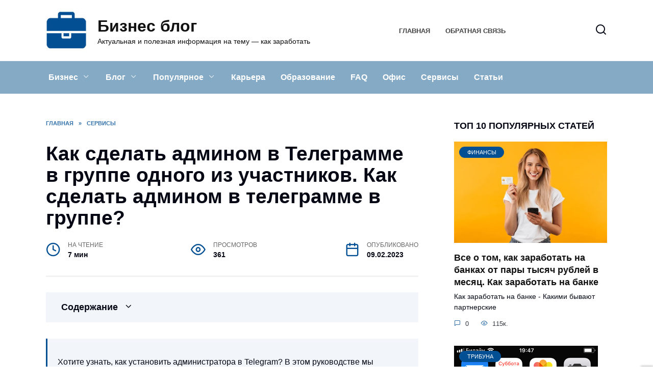

--- FILE ---
content_type: text/html; charset=UTF-8
request_url: https://gbiznesblog.ru/13063-kak-sdelat-adminom-v-telegramme-v-gruppe-odnogo-iz-uchastnikov-kak-sdelat-adminom-v-telegramme-v-gruppe/
body_size: 20948
content:
<!doctype html>
<html lang="ru-RU"
	prefix="og: https://ogp.me/ns#" >
<head>
	<meta charset="UTF-8">
	<meta name="viewport" content="width=device-width, initial-scale=1">

	<title>Как сделать админом в Телеграмме в группе одного из участников. Как сделать админом в телеграмме в группе? | Бизнес блог</title>

		<!-- All in One SEO Pro 4.1.4.4 -->
		<meta name="description" content="Как сделать админом в телеграмме в группе - На смартфоне Что делать, если владелец канала или группы вышел Функции администратора Что, если нужен не просто администратор? На iPhone" />
		<meta name="robots" content="max-image-preview:large" />
		<link rel="canonical" href="https://gbiznesblog.ru/13063-kak-sdelat-adminom-v-telegramme-v-gruppe-odnogo-iz-uchastnikov-kak-sdelat-adminom-v-telegramme-v-gruppe/" />
		<meta property="og:locale" content="ru_RU" />
		<meta property="og:site_name" content="Бизнес блог | Актуальная и полезная информация на тему - как заработать" />
		<meta property="og:type" content="article" />
		<meta property="og:title" content="Как сделать админом в Телеграмме в группе одного из участников. Как сделать админом в телеграмме в группе? | Бизнес блог" />
		<meta property="og:description" content="Как сделать админом в телеграмме в группе - На смартфоне Что делать, если владелец канала или группы вышел Функции администратора Что, если нужен не просто администратор? На iPhone" />
		<meta property="og:url" content="https://gbiznesblog.ru/13063-kak-sdelat-adminom-v-telegramme-v-gruppe-odnogo-iz-uchastnikov-kak-sdelat-adminom-v-telegramme-v-gruppe/" />
		<meta property="article:published_time" content="2023-02-09T17:46:58+00:00" />
		<meta property="article:modified_time" content="2023-02-09T17:46:58+00:00" />
		<meta name="twitter:card" content="summary" />
		<meta name="twitter:domain" content="gbiznesblog.ru" />
		<meta name="twitter:title" content="Как сделать админом в Телеграмме в группе одного из участников. Как сделать админом в телеграмме в группе? | Бизнес блог" />
		<meta name="twitter:description" content="Как сделать админом в телеграмме в группе - На смартфоне Что делать, если владелец канала или группы вышел Функции администратора Что, если нужен не просто администратор? На iPhone" />
		<script type="application/ld+json" class="aioseo-schema">
			{"@context":"https:\/\/schema.org","@graph":[{"@type":"WebSite","@id":"https:\/\/gbiznesblog.ru\/#website","url":"https:\/\/gbiznesblog.ru\/","name":"\u0411\u0438\u0437\u043d\u0435\u0441 \u0431\u043b\u043e\u0433","description":"\u0410\u043a\u0442\u0443\u0430\u043b\u044c\u043d\u0430\u044f \u0438 \u043f\u043e\u043b\u0435\u0437\u043d\u0430\u044f \u0438\u043d\u0444\u043e\u0440\u043c\u0430\u0446\u0438\u044f \u043d\u0430 \u0442\u0435\u043c\u0443 - \u043a\u0430\u043a \u0437\u0430\u0440\u0430\u0431\u043e\u0442\u0430\u0442\u044c","inLanguage":"ru-RU","publisher":{"@id":"https:\/\/gbiznesblog.ru\/#person"}},{"@type":"Person","@id":"https:\/\/gbiznesblog.ru\/#person","name":"\u0411\u0438\u0437\u043d\u0435\u0441 \u0411\u043b\u043e\u0433","image":{"@type":"ImageObject","@id":"https:\/\/gbiznesblog.ru\/13063-kak-sdelat-adminom-v-telegramme-v-gruppe-odnogo-iz-uchastnikov-kak-sdelat-adminom-v-telegramme-v-gruppe\/#personImage","url":"https:\/\/secure.gravatar.com\/avatar\/ecb33bcd777ec205078b28d7657649d66b7fcbab703c086be5fbd53781a92366?s=96&d=mm&r=g","width":96,"height":96,"caption":"\u0411\u0438\u0437\u043d\u0435\u0441 \u0411\u043b\u043e\u0433"}},{"@type":"BreadcrumbList","@id":"https:\/\/gbiznesblog.ru\/13063-kak-sdelat-adminom-v-telegramme-v-gruppe-odnogo-iz-uchastnikov-kak-sdelat-adminom-v-telegramme-v-gruppe\/#breadcrumblist","itemListElement":[{"@type":"ListItem","@id":"https:\/\/gbiznesblog.ru\/#listItem","position":1,"item":{"@type":"WebPage","@id":"https:\/\/gbiznesblog.ru\/","name":"Home","description":"\u0411\u0438\u0437\u043d\u0435\u0441 \u0431\u043b\u043e\u0433 - \u044d\u0442\u043e \u0430\u043a\u0442\u0443\u0430\u043b\u044c\u043d\u0430\u044f \u0438 \u043f\u043e\u043b\u0435\u0437\u043d\u0430\u044f \u0438\u043d\u0444\u043e\u0440\u043c\u0430\u0446\u0438\u044f \u0434\u043b\u044f \u0437\u0430\u0440\u043e\u0431\u043e\u0442\u043a\u0430, \u043f\u043e\u043b\u0435\u0437\u043d\u0430\u044f \u0434\u043b\u044f \u043b\u044e\u0434\u0435\u0439 \u043a\u043e\u0442\u043e\u0440\u044b\u0435 \u0438\u0449\u0443\u0442 \u043e\u0442\u0432\u0435\u0442\u044b \u043d\u0430 \u0432\u043e\u043f\u0440\u043e\u0441\u044b: \u043a\u0430\u043a \u0437\u0430\u0440\u0430\u0431\u043e\u0442\u0430\u0442\u044c, \u043a\u0443\u0434\u0430 \u0432\u043b\u043e\u0436\u0438\u0442\u044c \u0438 \u043a\u0430\u043a \u043f\u0440\u0430\u0432\u0438\u043b\u044c\u043d\u043e \u0438\u043d\u0432\u0435\u0441\u0442\u0438\u0440\u043e\u0432\u0430\u0442\u044c \u0441\u0440\u0435\u0434\u0441\u0442\u0432\u0430!","url":"https:\/\/gbiznesblog.ru\/"}}]},{"@type":"Person","@id":"https:\/\/gbiznesblog.ru\/author\/gdescveetu\/#author","url":"https:\/\/gbiznesblog.ru\/author\/gdescveetu\/","name":"\u0411\u0438\u0437\u043d\u0435\u0441 \u0411\u043b\u043e\u0433","image":{"@type":"ImageObject","@id":"https:\/\/gbiznesblog.ru\/13063-kak-sdelat-adminom-v-telegramme-v-gruppe-odnogo-iz-uchastnikov-kak-sdelat-adminom-v-telegramme-v-gruppe\/#authorImage","url":"https:\/\/secure.gravatar.com\/avatar\/ecb33bcd777ec205078b28d7657649d66b7fcbab703c086be5fbd53781a92366?s=96&d=mm&r=g","width":96,"height":96,"caption":"\u0411\u0438\u0437\u043d\u0435\u0441 \u0411\u043b\u043e\u0433"}},{"@type":"WebPage","@id":"https:\/\/gbiznesblog.ru\/13063-kak-sdelat-adminom-v-telegramme-v-gruppe-odnogo-iz-uchastnikov-kak-sdelat-adminom-v-telegramme-v-gruppe\/#webpage","url":"https:\/\/gbiznesblog.ru\/13063-kak-sdelat-adminom-v-telegramme-v-gruppe-odnogo-iz-uchastnikov-kak-sdelat-adminom-v-telegramme-v-gruppe\/","name":"\u041a\u0430\u043a \u0441\u0434\u0435\u043b\u0430\u0442\u044c \u0430\u0434\u043c\u0438\u043d\u043e\u043c \u0432 \u0422\u0435\u043b\u0435\u0433\u0440\u0430\u043c\u043c\u0435 \u0432 \u0433\u0440\u0443\u043f\u043f\u0435 \u043e\u0434\u043d\u043e\u0433\u043e \u0438\u0437 \u0443\u0447\u0430\u0441\u0442\u043d\u0438\u043a\u043e\u0432. \u041a\u0430\u043a \u0441\u0434\u0435\u043b\u0430\u0442\u044c \u0430\u0434\u043c\u0438\u043d\u043e\u043c \u0432 \u0442\u0435\u043b\u0435\u0433\u0440\u0430\u043c\u043c\u0435 \u0432 \u0433\u0440\u0443\u043f\u043f\u0435? | \u0411\u0438\u0437\u043d\u0435\u0441 \u0431\u043b\u043e\u0433","description":"\u041a\u0430\u043a \u0441\u0434\u0435\u043b\u0430\u0442\u044c \u0430\u0434\u043c\u0438\u043d\u043e\u043c \u0432 \u0442\u0435\u043b\u0435\u0433\u0440\u0430\u043c\u043c\u0435 \u0432 \u0433\u0440\u0443\u043f\u043f\u0435 - \u041d\u0430 \u0441\u043c\u0430\u0440\u0442\u0444\u043e\u043d\u0435 \u0427\u0442\u043e \u0434\u0435\u043b\u0430\u0442\u044c, \u0435\u0441\u043b\u0438 \u0432\u043b\u0430\u0434\u0435\u043b\u0435\u0446 \u043a\u0430\u043d\u0430\u043b\u0430 \u0438\u043b\u0438 \u0433\u0440\u0443\u043f\u043f\u044b \u0432\u044b\u0448\u0435\u043b \u0424\u0443\u043d\u043a\u0446\u0438\u0438 \u0430\u0434\u043c\u0438\u043d\u0438\u0441\u0442\u0440\u0430\u0442\u043e\u0440\u0430 \u0427\u0442\u043e, \u0435\u0441\u043b\u0438 \u043d\u0443\u0436\u0435\u043d \u043d\u0435 \u043f\u0440\u043e\u0441\u0442\u043e \u0430\u0434\u043c\u0438\u043d\u0438\u0441\u0442\u0440\u0430\u0442\u043e\u0440? \u041d\u0430 iPhone","inLanguage":"ru-RU","isPartOf":{"@id":"https:\/\/gbiznesblog.ru\/#website"},"breadcrumb":{"@id":"https:\/\/gbiznesblog.ru\/13063-kak-sdelat-adminom-v-telegramme-v-gruppe-odnogo-iz-uchastnikov-kak-sdelat-adminom-v-telegramme-v-gruppe\/#breadcrumblist"},"author":"https:\/\/gbiznesblog.ru\/author\/gdescveetu\/#author","creator":"https:\/\/gbiznesblog.ru\/author\/gdescveetu\/#author","image":{"@type":"ImageObject","@id":"https:\/\/gbiznesblog.ru\/#mainImage","url":"https:\/\/gbiznesblog.ru\/wp-content\/uploads\/2023\/02\/kak-sdelat-adminom-016446A.webp","width":349,"height":736},"primaryImageOfPage":{"@id":"https:\/\/gbiznesblog.ru\/13063-kak-sdelat-adminom-v-telegramme-v-gruppe-odnogo-iz-uchastnikov-kak-sdelat-adminom-v-telegramme-v-gruppe\/#mainImage"},"datePublished":"2023-02-09T17:46:58+03:00","dateModified":"2023-02-09T17:46:58+03:00"},{"@type":"BlogPosting","@id":"https:\/\/gbiznesblog.ru\/13063-kak-sdelat-adminom-v-telegramme-v-gruppe-odnogo-iz-uchastnikov-kak-sdelat-adminom-v-telegramme-v-gruppe\/#blogposting","name":"\u041a\u0430\u043a \u0441\u0434\u0435\u043b\u0430\u0442\u044c \u0430\u0434\u043c\u0438\u043d\u043e\u043c \u0432 \u0422\u0435\u043b\u0435\u0433\u0440\u0430\u043c\u043c\u0435 \u0432 \u0433\u0440\u0443\u043f\u043f\u0435 \u043e\u0434\u043d\u043e\u0433\u043e \u0438\u0437 \u0443\u0447\u0430\u0441\u0442\u043d\u0438\u043a\u043e\u0432. \u041a\u0430\u043a \u0441\u0434\u0435\u043b\u0430\u0442\u044c \u0430\u0434\u043c\u0438\u043d\u043e\u043c \u0432 \u0442\u0435\u043b\u0435\u0433\u0440\u0430\u043c\u043c\u0435 \u0432 \u0433\u0440\u0443\u043f\u043f\u0435? | \u0411\u0438\u0437\u043d\u0435\u0441 \u0431\u043b\u043e\u0433","description":"\u041a\u0430\u043a \u0441\u0434\u0435\u043b\u0430\u0442\u044c \u0430\u0434\u043c\u0438\u043d\u043e\u043c \u0432 \u0442\u0435\u043b\u0435\u0433\u0440\u0430\u043c\u043c\u0435 \u0432 \u0433\u0440\u0443\u043f\u043f\u0435 - \u041d\u0430 \u0441\u043c\u0430\u0440\u0442\u0444\u043e\u043d\u0435 \u0427\u0442\u043e \u0434\u0435\u043b\u0430\u0442\u044c, \u0435\u0441\u043b\u0438 \u0432\u043b\u0430\u0434\u0435\u043b\u0435\u0446 \u043a\u0430\u043d\u0430\u043b\u0430 \u0438\u043b\u0438 \u0433\u0440\u0443\u043f\u043f\u044b \u0432\u044b\u0448\u0435\u043b \u0424\u0443\u043d\u043a\u0446\u0438\u0438 \u0430\u0434\u043c\u0438\u043d\u0438\u0441\u0442\u0440\u0430\u0442\u043e\u0440\u0430 \u0427\u0442\u043e, \u0435\u0441\u043b\u0438 \u043d\u0443\u0436\u0435\u043d \u043d\u0435 \u043f\u0440\u043e\u0441\u0442\u043e \u0430\u0434\u043c\u0438\u043d\u0438\u0441\u0442\u0440\u0430\u0442\u043e\u0440? \u041d\u0430 iPhone","inLanguage":"ru-RU","headline":"\u041a\u0430\u043a \u0441\u0434\u0435\u043b\u0430\u0442\u044c \u0430\u0434\u043c\u0438\u043d\u043e\u043c \u0432 \u0422\u0435\u043b\u0435\u0433\u0440\u0430\u043c\u043c\u0435 \u0432 \u0433\u0440\u0443\u043f\u043f\u0435 \u043e\u0434\u043d\u043e\u0433\u043e \u0438\u0437 \u0443\u0447\u0430\u0441\u0442\u043d\u0438\u043a\u043e\u0432. \u041a\u0430\u043a \u0441\u0434\u0435\u043b\u0430\u0442\u044c \u0430\u0434\u043c\u0438\u043d\u043e\u043c \u0432 \u0442\u0435\u043b\u0435\u0433\u0440\u0430\u043c\u043c\u0435 \u0432 \u0433\u0440\u0443\u043f\u043f\u0435?","author":{"@id":"https:\/\/gbiznesblog.ru\/author\/gdescveetu\/#author"},"publisher":{"@id":"https:\/\/gbiznesblog.ru\/#person"},"datePublished":"2023-02-09T17:46:58+03:00","dateModified":"2023-02-09T17:46:58+03:00","articleSection":"\u0421\u0435\u0440\u0432\u0438\u0441\u044b","mainEntityOfPage":{"@id":"https:\/\/gbiznesblog.ru\/13063-kak-sdelat-adminom-v-telegramme-v-gruppe-odnogo-iz-uchastnikov-kak-sdelat-adminom-v-telegramme-v-gruppe\/#webpage"},"isPartOf":{"@id":"https:\/\/gbiznesblog.ru\/13063-kak-sdelat-adminom-v-telegramme-v-gruppe-odnogo-iz-uchastnikov-kak-sdelat-adminom-v-telegramme-v-gruppe\/#webpage"},"image":{"@type":"ImageObject","@id":"https:\/\/gbiznesblog.ru\/#articleImage","url":"https:\/\/gbiznesblog.ru\/wp-content\/uploads\/2023\/02\/kak-sdelat-adminom-016446A.webp","width":349,"height":736}}]}
		</script>
		<!-- All in One SEO Pro -->

<link rel='dns-prefetch' href='//fonts.googleapis.com' />
<link rel="alternate" title="oEmbed (JSON)" type="application/json+oembed" href="https://gbiznesblog.ru/wp-json/oembed/1.0/embed?url=https%3A%2F%2Fgbiznesblog.ru%2F13063-kak-sdelat-adminom-v-telegramme-v-gruppe-odnogo-iz-uchastnikov-kak-sdelat-adminom-v-telegramme-v-gruppe%2F" />
<link rel="alternate" title="oEmbed (XML)" type="text/xml+oembed" href="https://gbiznesblog.ru/wp-json/oembed/1.0/embed?url=https%3A%2F%2Fgbiznesblog.ru%2F13063-kak-sdelat-adminom-v-telegramme-v-gruppe-odnogo-iz-uchastnikov-kak-sdelat-adminom-v-telegramme-v-gruppe%2F&#038;format=xml" />
<style id='wp-img-auto-sizes-contain-inline-css' type='text/css'>
img:is([sizes=auto i],[sizes^="auto," i]){contain-intrinsic-size:3000px 1500px}
/*# sourceURL=wp-img-auto-sizes-contain-inline-css */
</style>
<style id='wp-block-library-inline-css' type='text/css'>
:root{--wp-block-synced-color:#7a00df;--wp-block-synced-color--rgb:122,0,223;--wp-bound-block-color:var(--wp-block-synced-color);--wp-editor-canvas-background:#ddd;--wp-admin-theme-color:#007cba;--wp-admin-theme-color--rgb:0,124,186;--wp-admin-theme-color-darker-10:#006ba1;--wp-admin-theme-color-darker-10--rgb:0,107,160.5;--wp-admin-theme-color-darker-20:#005a87;--wp-admin-theme-color-darker-20--rgb:0,90,135;--wp-admin-border-width-focus:2px}@media (min-resolution:192dpi){:root{--wp-admin-border-width-focus:1.5px}}.wp-element-button{cursor:pointer}:root .has-very-light-gray-background-color{background-color:#eee}:root .has-very-dark-gray-background-color{background-color:#313131}:root .has-very-light-gray-color{color:#eee}:root .has-very-dark-gray-color{color:#313131}:root .has-vivid-green-cyan-to-vivid-cyan-blue-gradient-background{background:linear-gradient(135deg,#00d084,#0693e3)}:root .has-purple-crush-gradient-background{background:linear-gradient(135deg,#34e2e4,#4721fb 50%,#ab1dfe)}:root .has-hazy-dawn-gradient-background{background:linear-gradient(135deg,#faaca8,#dad0ec)}:root .has-subdued-olive-gradient-background{background:linear-gradient(135deg,#fafae1,#67a671)}:root .has-atomic-cream-gradient-background{background:linear-gradient(135deg,#fdd79a,#004a59)}:root .has-nightshade-gradient-background{background:linear-gradient(135deg,#330968,#31cdcf)}:root .has-midnight-gradient-background{background:linear-gradient(135deg,#020381,#2874fc)}:root{--wp--preset--font-size--normal:16px;--wp--preset--font-size--huge:42px}.has-regular-font-size{font-size:1em}.has-larger-font-size{font-size:2.625em}.has-normal-font-size{font-size:var(--wp--preset--font-size--normal)}.has-huge-font-size{font-size:var(--wp--preset--font-size--huge)}.has-text-align-center{text-align:center}.has-text-align-left{text-align:left}.has-text-align-right{text-align:right}.has-fit-text{white-space:nowrap!important}#end-resizable-editor-section{display:none}.aligncenter{clear:both}.items-justified-left{justify-content:flex-start}.items-justified-center{justify-content:center}.items-justified-right{justify-content:flex-end}.items-justified-space-between{justify-content:space-between}.screen-reader-text{border:0;clip-path:inset(50%);height:1px;margin:-1px;overflow:hidden;padding:0;position:absolute;width:1px;word-wrap:normal!important}.screen-reader-text:focus{background-color:#ddd;clip-path:none;color:#444;display:block;font-size:1em;height:auto;left:5px;line-height:normal;padding:15px 23px 14px;text-decoration:none;top:5px;width:auto;z-index:100000}html :where(.has-border-color){border-style:solid}html :where([style*=border-top-color]){border-top-style:solid}html :where([style*=border-right-color]){border-right-style:solid}html :where([style*=border-bottom-color]){border-bottom-style:solid}html :where([style*=border-left-color]){border-left-style:solid}html :where([style*=border-width]){border-style:solid}html :where([style*=border-top-width]){border-top-style:solid}html :where([style*=border-right-width]){border-right-style:solid}html :where([style*=border-bottom-width]){border-bottom-style:solid}html :where([style*=border-left-width]){border-left-style:solid}html :where(img[class*=wp-image-]){height:auto;max-width:100%}:where(figure){margin:0 0 1em}html :where(.is-position-sticky){--wp-admin--admin-bar--position-offset:var(--wp-admin--admin-bar--height,0px)}@media screen and (max-width:600px){html :where(.is-position-sticky){--wp-admin--admin-bar--position-offset:0px}}

/*# sourceURL=wp-block-library-inline-css */
</style><style id='global-styles-inline-css' type='text/css'>
:root{--wp--preset--aspect-ratio--square: 1;--wp--preset--aspect-ratio--4-3: 4/3;--wp--preset--aspect-ratio--3-4: 3/4;--wp--preset--aspect-ratio--3-2: 3/2;--wp--preset--aspect-ratio--2-3: 2/3;--wp--preset--aspect-ratio--16-9: 16/9;--wp--preset--aspect-ratio--9-16: 9/16;--wp--preset--color--black: #000000;--wp--preset--color--cyan-bluish-gray: #abb8c3;--wp--preset--color--white: #ffffff;--wp--preset--color--pale-pink: #f78da7;--wp--preset--color--vivid-red: #cf2e2e;--wp--preset--color--luminous-vivid-orange: #ff6900;--wp--preset--color--luminous-vivid-amber: #fcb900;--wp--preset--color--light-green-cyan: #7bdcb5;--wp--preset--color--vivid-green-cyan: #00d084;--wp--preset--color--pale-cyan-blue: #8ed1fc;--wp--preset--color--vivid-cyan-blue: #0693e3;--wp--preset--color--vivid-purple: #9b51e0;--wp--preset--gradient--vivid-cyan-blue-to-vivid-purple: linear-gradient(135deg,rgb(6,147,227) 0%,rgb(155,81,224) 100%);--wp--preset--gradient--light-green-cyan-to-vivid-green-cyan: linear-gradient(135deg,rgb(122,220,180) 0%,rgb(0,208,130) 100%);--wp--preset--gradient--luminous-vivid-amber-to-luminous-vivid-orange: linear-gradient(135deg,rgb(252,185,0) 0%,rgb(255,105,0) 100%);--wp--preset--gradient--luminous-vivid-orange-to-vivid-red: linear-gradient(135deg,rgb(255,105,0) 0%,rgb(207,46,46) 100%);--wp--preset--gradient--very-light-gray-to-cyan-bluish-gray: linear-gradient(135deg,rgb(238,238,238) 0%,rgb(169,184,195) 100%);--wp--preset--gradient--cool-to-warm-spectrum: linear-gradient(135deg,rgb(74,234,220) 0%,rgb(151,120,209) 20%,rgb(207,42,186) 40%,rgb(238,44,130) 60%,rgb(251,105,98) 80%,rgb(254,248,76) 100%);--wp--preset--gradient--blush-light-purple: linear-gradient(135deg,rgb(255,206,236) 0%,rgb(152,150,240) 100%);--wp--preset--gradient--blush-bordeaux: linear-gradient(135deg,rgb(254,205,165) 0%,rgb(254,45,45) 50%,rgb(107,0,62) 100%);--wp--preset--gradient--luminous-dusk: linear-gradient(135deg,rgb(255,203,112) 0%,rgb(199,81,192) 50%,rgb(65,88,208) 100%);--wp--preset--gradient--pale-ocean: linear-gradient(135deg,rgb(255,245,203) 0%,rgb(182,227,212) 50%,rgb(51,167,181) 100%);--wp--preset--gradient--electric-grass: linear-gradient(135deg,rgb(202,248,128) 0%,rgb(113,206,126) 100%);--wp--preset--gradient--midnight: linear-gradient(135deg,rgb(2,3,129) 0%,rgb(40,116,252) 100%);--wp--preset--font-size--small: 19.5px;--wp--preset--font-size--medium: 20px;--wp--preset--font-size--large: 36.5px;--wp--preset--font-size--x-large: 42px;--wp--preset--font-size--normal: 22px;--wp--preset--font-size--huge: 49.5px;--wp--preset--spacing--20: 0.44rem;--wp--preset--spacing--30: 0.67rem;--wp--preset--spacing--40: 1rem;--wp--preset--spacing--50: 1.5rem;--wp--preset--spacing--60: 2.25rem;--wp--preset--spacing--70: 3.38rem;--wp--preset--spacing--80: 5.06rem;--wp--preset--shadow--natural: 6px 6px 9px rgba(0, 0, 0, 0.2);--wp--preset--shadow--deep: 12px 12px 50px rgba(0, 0, 0, 0.4);--wp--preset--shadow--sharp: 6px 6px 0px rgba(0, 0, 0, 0.2);--wp--preset--shadow--outlined: 6px 6px 0px -3px rgb(255, 255, 255), 6px 6px rgb(0, 0, 0);--wp--preset--shadow--crisp: 6px 6px 0px rgb(0, 0, 0);}:where(.is-layout-flex){gap: 0.5em;}:where(.is-layout-grid){gap: 0.5em;}body .is-layout-flex{display: flex;}.is-layout-flex{flex-wrap: wrap;align-items: center;}.is-layout-flex > :is(*, div){margin: 0;}body .is-layout-grid{display: grid;}.is-layout-grid > :is(*, div){margin: 0;}:where(.wp-block-columns.is-layout-flex){gap: 2em;}:where(.wp-block-columns.is-layout-grid){gap: 2em;}:where(.wp-block-post-template.is-layout-flex){gap: 1.25em;}:where(.wp-block-post-template.is-layout-grid){gap: 1.25em;}.has-black-color{color: var(--wp--preset--color--black) !important;}.has-cyan-bluish-gray-color{color: var(--wp--preset--color--cyan-bluish-gray) !important;}.has-white-color{color: var(--wp--preset--color--white) !important;}.has-pale-pink-color{color: var(--wp--preset--color--pale-pink) !important;}.has-vivid-red-color{color: var(--wp--preset--color--vivid-red) !important;}.has-luminous-vivid-orange-color{color: var(--wp--preset--color--luminous-vivid-orange) !important;}.has-luminous-vivid-amber-color{color: var(--wp--preset--color--luminous-vivid-amber) !important;}.has-light-green-cyan-color{color: var(--wp--preset--color--light-green-cyan) !important;}.has-vivid-green-cyan-color{color: var(--wp--preset--color--vivid-green-cyan) !important;}.has-pale-cyan-blue-color{color: var(--wp--preset--color--pale-cyan-blue) !important;}.has-vivid-cyan-blue-color{color: var(--wp--preset--color--vivid-cyan-blue) !important;}.has-vivid-purple-color{color: var(--wp--preset--color--vivid-purple) !important;}.has-black-background-color{background-color: var(--wp--preset--color--black) !important;}.has-cyan-bluish-gray-background-color{background-color: var(--wp--preset--color--cyan-bluish-gray) !important;}.has-white-background-color{background-color: var(--wp--preset--color--white) !important;}.has-pale-pink-background-color{background-color: var(--wp--preset--color--pale-pink) !important;}.has-vivid-red-background-color{background-color: var(--wp--preset--color--vivid-red) !important;}.has-luminous-vivid-orange-background-color{background-color: var(--wp--preset--color--luminous-vivid-orange) !important;}.has-luminous-vivid-amber-background-color{background-color: var(--wp--preset--color--luminous-vivid-amber) !important;}.has-light-green-cyan-background-color{background-color: var(--wp--preset--color--light-green-cyan) !important;}.has-vivid-green-cyan-background-color{background-color: var(--wp--preset--color--vivid-green-cyan) !important;}.has-pale-cyan-blue-background-color{background-color: var(--wp--preset--color--pale-cyan-blue) !important;}.has-vivid-cyan-blue-background-color{background-color: var(--wp--preset--color--vivid-cyan-blue) !important;}.has-vivid-purple-background-color{background-color: var(--wp--preset--color--vivid-purple) !important;}.has-black-border-color{border-color: var(--wp--preset--color--black) !important;}.has-cyan-bluish-gray-border-color{border-color: var(--wp--preset--color--cyan-bluish-gray) !important;}.has-white-border-color{border-color: var(--wp--preset--color--white) !important;}.has-pale-pink-border-color{border-color: var(--wp--preset--color--pale-pink) !important;}.has-vivid-red-border-color{border-color: var(--wp--preset--color--vivid-red) !important;}.has-luminous-vivid-orange-border-color{border-color: var(--wp--preset--color--luminous-vivid-orange) !important;}.has-luminous-vivid-amber-border-color{border-color: var(--wp--preset--color--luminous-vivid-amber) !important;}.has-light-green-cyan-border-color{border-color: var(--wp--preset--color--light-green-cyan) !important;}.has-vivid-green-cyan-border-color{border-color: var(--wp--preset--color--vivid-green-cyan) !important;}.has-pale-cyan-blue-border-color{border-color: var(--wp--preset--color--pale-cyan-blue) !important;}.has-vivid-cyan-blue-border-color{border-color: var(--wp--preset--color--vivid-cyan-blue) !important;}.has-vivid-purple-border-color{border-color: var(--wp--preset--color--vivid-purple) !important;}.has-vivid-cyan-blue-to-vivid-purple-gradient-background{background: var(--wp--preset--gradient--vivid-cyan-blue-to-vivid-purple) !important;}.has-light-green-cyan-to-vivid-green-cyan-gradient-background{background: var(--wp--preset--gradient--light-green-cyan-to-vivid-green-cyan) !important;}.has-luminous-vivid-amber-to-luminous-vivid-orange-gradient-background{background: var(--wp--preset--gradient--luminous-vivid-amber-to-luminous-vivid-orange) !important;}.has-luminous-vivid-orange-to-vivid-red-gradient-background{background: var(--wp--preset--gradient--luminous-vivid-orange-to-vivid-red) !important;}.has-very-light-gray-to-cyan-bluish-gray-gradient-background{background: var(--wp--preset--gradient--very-light-gray-to-cyan-bluish-gray) !important;}.has-cool-to-warm-spectrum-gradient-background{background: var(--wp--preset--gradient--cool-to-warm-spectrum) !important;}.has-blush-light-purple-gradient-background{background: var(--wp--preset--gradient--blush-light-purple) !important;}.has-blush-bordeaux-gradient-background{background: var(--wp--preset--gradient--blush-bordeaux) !important;}.has-luminous-dusk-gradient-background{background: var(--wp--preset--gradient--luminous-dusk) !important;}.has-pale-ocean-gradient-background{background: var(--wp--preset--gradient--pale-ocean) !important;}.has-electric-grass-gradient-background{background: var(--wp--preset--gradient--electric-grass) !important;}.has-midnight-gradient-background{background: var(--wp--preset--gradient--midnight) !important;}.has-small-font-size{font-size: var(--wp--preset--font-size--small) !important;}.has-medium-font-size{font-size: var(--wp--preset--font-size--medium) !important;}.has-large-font-size{font-size: var(--wp--preset--font-size--large) !important;}.has-x-large-font-size{font-size: var(--wp--preset--font-size--x-large) !important;}
/*# sourceURL=global-styles-inline-css */
</style>

<style id='classic-theme-styles-inline-css' type='text/css'>
/*! This file is auto-generated */
.wp-block-button__link{color:#fff;background-color:#32373c;border-radius:9999px;box-shadow:none;text-decoration:none;padding:calc(.667em + 2px) calc(1.333em + 2px);font-size:1.125em}.wp-block-file__button{background:#32373c;color:#fff;text-decoration:none}
/*# sourceURL=/wp-includes/css/classic-themes.min.css */
</style>
<link rel='stylesheet' id='wpo_min-header-0-css' href='https://gbiznesblog.ru/wp-content/cache/wpo-minify/1699395374/assets/wpo-minify-header-a47d1dd9.min.css'  media='all' />
<script type="text/javascript" src="https://gbiznesblog.ru/wp-content/cache/wpo-minify/1699395374/assets/wpo-minify-header-8154177d.min.js" id="wpo_min-header-0-js"></script>
<link rel="https://api.w.org/" href="https://gbiznesblog.ru/wp-json/" /><link rel="alternate" title="JSON" type="application/json" href="https://gbiznesblog.ru/wp-json/wp/v2/posts/13063" /><link rel="EditURI" type="application/rsd+xml" title="RSD" href="https://gbiznesblog.ru/xmlrpc.php?rsd" />
<meta name="generator" content="WordPress 6.9" />
<link rel='shortlink' href='https://gbiznesblog.ru/?p=13063' />
<link rel="preload" href="https://gbiznesblog.ru/wp-content/themes/reboot/assets/fonts/wpshop-core.ttf" as="font" crossorigin><link rel="preload" href="https://gbiznesblog.ru/wp-content/uploads/2023/02/kak-sdelat-adminom-016446A.webp" as="image" crossorigin>
    <style>.scrolltop:before{color:#024f94}body{color:#050814}::selection, .card-slider__category, .card-slider-container .swiper-pagination-bullet-active, .post-card--grid .post-card__thumbnail:before, .post-card:not(.post-card--small) .post-card__thumbnail a:before, .post-card:not(.post-card--small) .post-card__category,  .post-box--high .post-box__category span, .post-box--wide .post-box__category span, .page-separator, .pagination .nav-links .page-numbers:not(.dots):not(.current):before, .btn, .btn-primary:hover, .btn-primary:not(:disabled):not(.disabled).active, .btn-primary:not(:disabled):not(.disabled):active, .show>.btn-primary.dropdown-toggle, .comment-respond .form-submit input, .page-links__item{background-color:#024f94}.entry-image--big .entry-image__body .post-card__category a, .home-text ul:not([class])>li:before, .page-content ul:not([class])>li:before, .taxonomy-description ul:not([class])>li:before, .widget-area .widget_categories ul.menu li a:before, .widget-area .widget_categories ul.menu li span:before, .widget-area .widget_categories>ul li a:before, .widget-area .widget_categories>ul li span:before, .widget-area .widget_nav_menu ul.menu li a:before, .widget-area .widget_nav_menu ul.menu li span:before, .widget-area .widget_nav_menu>ul li a:before, .widget-area .widget_nav_menu>ul li span:before, .page-links .page-numbers:not(.dots):not(.current):before, .page-links .post-page-numbers:not(.dots):not(.current):before, .pagination .nav-links .page-numbers:not(.dots):not(.current):before, .pagination .nav-links .post-page-numbers:not(.dots):not(.current):before, .entry-image--full .entry-image__body .post-card__category a, .entry-image--fullscreen .entry-image__body .post-card__category a, .entry-image--wide .entry-image__body .post-card__category a{background-color:#024f94}.comment-respond input:focus, select:focus, textarea:focus, .post-card--grid.post-card--thumbnail-no, .post-card--standard:after, .post-card--related.post-card--thumbnail-no:hover, .spoiler-box, .btn-primary, .btn-primary:hover, .btn-primary:not(:disabled):not(.disabled).active, .btn-primary:not(:disabled):not(.disabled):active, .show>.btn-primary.dropdown-toggle, .inp:focus, .entry-tag:focus, .entry-tag:hover, .search-screen .search-form .search-field:focus, .entry-content ul:not([class])>li:before, .text-content ul:not([class])>li:before, .page-content ul:not([class])>li:before, .taxonomy-description ul:not([class])>li:before, .entry-content blockquote,
        .input:focus, input[type=color]:focus, input[type=date]:focus, input[type=datetime-local]:focus, input[type=datetime]:focus, input[type=email]:focus, input[type=month]:focus, input[type=number]:focus, input[type=password]:focus, input[type=range]:focus, input[type=search]:focus, input[type=tel]:focus, input[type=text]:focus, input[type=time]:focus, input[type=url]:focus, input[type=week]:focus, select:focus, textarea:focus{border-color:#024f94 !important}.post-card--small .post-card__category, .post-card__author:before, .post-card__comments:before, .post-card__date:before, .post-card__like:before, .post-card__views:before, .entry-author:before, .entry-date:before, .entry-time:before, .entry-views:before, .entry-content ol:not([class])>li:before, .text-content ol:not([class])>li:before, .entry-content blockquote:before, .spoiler-box__title:after, .search-icon:hover:before, .search-form .search-submit:hover:before, .star-rating-item.hover,
        .comment-list .bypostauthor>.comment-body .comment-author:after,
        .breadcrumb a, .breadcrumb span,
        .search-screen .search-form .search-submit:before, 
        .star-rating--score-1:not(.hover) .star-rating-item:nth-child(1),
        .star-rating--score-2:not(.hover) .star-rating-item:nth-child(1), .star-rating--score-2:not(.hover) .star-rating-item:nth-child(2),
        .star-rating--score-3:not(.hover) .star-rating-item:nth-child(1), .star-rating--score-3:not(.hover) .star-rating-item:nth-child(2), .star-rating--score-3:not(.hover) .star-rating-item:nth-child(3),
        .star-rating--score-4:not(.hover) .star-rating-item:nth-child(1), .star-rating--score-4:not(.hover) .star-rating-item:nth-child(2), .star-rating--score-4:not(.hover) .star-rating-item:nth-child(3), .star-rating--score-4:not(.hover) .star-rating-item:nth-child(4),
        .star-rating--score-5:not(.hover) .star-rating-item:nth-child(1), .star-rating--score-5:not(.hover) .star-rating-item:nth-child(2), .star-rating--score-5:not(.hover) .star-rating-item:nth-child(3), .star-rating--score-5:not(.hover) .star-rating-item:nth-child(4), .star-rating--score-5:not(.hover) .star-rating-item:nth-child(5){color:#024f94}.entry-content a:not(.wp-block-button__link), .entry-content a:not(.wp-block-button__link):visited, .spanlink, .comment-reply-link, .pseudo-link, .widget_calendar a, .widget_recent_comments a, .child-categories ul li a{color:#050814}.child-categories ul li a{border-color:#050814}a:hover, a:focus, a:active, .spanlink:hover, .entry-content a:not(.wp-block-button__link):hover, .entry-content a:not(.wp-block-button__link):focus, .entry-content a:not(.wp-block-button__link):active, .top-menu ul li>span:hover, .main-navigation ul li a:hover, .main-navigation ul li span:hover, .footer-navigation ul li a:hover, .footer-navigation ul li span:hover, .comment-reply-link:hover, .pseudo-link:hover, .child-categories ul li a:hover{color:#024f94}.top-menu>ul>li>a:before, .top-menu>ul>li>span:before{background:#024f94}.child-categories ul li a:hover, .post-box--no-thumb a:hover{border-color:#024f94}.post-box--card:hover{box-shadow: inset 0 0 0 1px #024f94}.post-box--card:hover{-webkit-box-shadow: inset 0 0 0 1px #024f94}.main-navigation, .footer-navigation, .footer-navigation .removed-link, .main-navigation .removed-link, .main-navigation ul li>a, .footer-navigation ul li>a{color:#ffffff}.main-navigation, .main-navigation ul li .sub-menu li, .main-navigation ul li.menu-item-has-children:before, .footer-navigation, .footer-navigation ul li .sub-menu li, .footer-navigation ul li.menu-item-has-children:before{background-color:#85aac5}.site-footer{background-color:#050814}</style>
<link rel="icon" href="https://gbiznesblog.ru/wp-content/uploads/2022/02/cropped-favicon-32x32.jpg" sizes="32x32" />
<link rel="icon" href="https://gbiznesblog.ru/wp-content/uploads/2022/02/cropped-favicon-192x192.jpg" sizes="192x192" />
<link rel="apple-touch-icon" href="https://gbiznesblog.ru/wp-content/uploads/2022/02/cropped-favicon-180x180.jpg" />
<meta name="msapplication-TileImage" content="https://gbiznesblog.ru/wp-content/uploads/2022/02/cropped-favicon-270x270.jpg" />
    <meta name="yandex-verification" content="00446cfa119908c2" />
<meta name="google-site-verification" content="rm37GU2WasRdrW04AEqPWqU_vJw1eo1KG31HtibHFB8" /></head>

<body class="wp-singular post-template-default single single-post postid-13063 single-format-standard wp-embed-responsive wp-theme-reboot wp-child-theme-gbiznesblog sidebar-right">



<div id="page" class="site">
    <a class="skip-link screen-reader-text" href="#content">Перейти к содержанию</a>

    <div class="search-screen-overlay js-search-screen-overlay"></div>
    <div class="search-screen js-search-screen">
        
<form role="search" method="get" class="search-form" action="https://gbiznesblog.ru/">
    <label>
        <span class="screen-reader-text">Search for:</span>
        <input type="search" class="search-field" placeholder="Поиск…" value="" name="s">
    </label>
    <button type="submit" class="search-submit"></button>
</form>    </div>

    

<header id="masthead" class="site-header full" itemscope itemtype="http://schema.org/WPHeader">
    <div class="site-header-inner fixed">

        <div class="humburger js-humburger"><span></span><span></span><span></span></div>

        
<div class="site-branding">

    <div class="site-logotype"><a href="https://gbiznesblog.ru/"><img src="https://gbiznesblog.ru/wp-content/uploads/2022/02/logo.jpg" width="80" height="80" alt="Бизнес блог"></a></div><div class="site-branding__body"><div class="site-title"><a href="https://gbiznesblog.ru/">Бизнес блог</a></div><p class="site-description">Актуальная и полезная информация на тему &#8212; как заработать</p></div></div><!-- .site-branding --><div class="top-menu"><ul id="top-menu" class="menu"><li id="menu-item-20" class="menu-item menu-item-type-custom menu-item-object-custom menu-item-home menu-item-20"><a href="https://gbiznesblog.ru">Главная</a></li>
<li id="menu-item-21" class="menu-item menu-item-type-post_type menu-item-object-page menu-item-21"><a href="https://gbiznesblog.ru/obratnaya-svyaz/">Обратная связь</a></li>
</ul></div>                <div class="header-search">
                    <span class="search-icon js-search-icon"></span>
                </div>
            
    </div>
</header><!-- #masthead -->


    
    
    <nav id="site-navigation" class="main-navigation full" itemscope itemtype="http://schema.org/SiteNavigationElement">
        <div class="main-navigation-inner fixed">
            <div class="menu-katalog-container"><ul id="header_menu" class="menu"><li id="menu-item-744" class="menu-item menu-item-type-taxonomy menu-item-object-category menu-item-has-children menu-item-744"><a href="https://gbiznesblog.ru/biznes/">Бизнес</a>
<ul class="sub-menu">
	<li id="menu-item-745" class="menu-item menu-item-type-taxonomy menu-item-object-category menu-item-745"><a href="https://gbiznesblog.ru/biznes/iticapital/">IT капитал</a></li>
	<li id="menu-item-746" class="menu-item menu-item-type-taxonomy menu-item-object-category menu-item-746"><a href="https://gbiznesblog.ru/biznes/web/">WEB</a></li>
	<li id="menu-item-747" class="menu-item menu-item-type-taxonomy menu-item-object-category menu-item-747"><a href="https://gbiznesblog.ru/biznes/design/">Дизайн</a></li>
	<li id="menu-item-748" class="menu-item menu-item-type-taxonomy menu-item-object-category menu-item-748"><a href="https://gbiznesblog.ru/biznes/legal/">Легальный бизнес</a></li>
	<li id="menu-item-749" class="menu-item menu-item-type-taxonomy menu-item-object-category menu-item-749"><a href="https://gbiznesblog.ru/biznes/marketing/">Маркетинг</a></li>
	<li id="menu-item-750" class="menu-item menu-item-type-taxonomy menu-item-object-category menu-item-750"><a href="https://gbiznesblog.ru/biznes/seo/">СЕО</a></li>
	<li id="menu-item-751" class="menu-item menu-item-type-taxonomy menu-item-object-category menu-item-751"><a href="https://gbiznesblog.ru/biznes/social/">Социальные сети</a></li>
	<li id="menu-item-752" class="menu-item menu-item-type-taxonomy menu-item-object-category menu-item-752"><a href="https://gbiznesblog.ru/biznes/torgovlya/">Торговля</a></li>
	<li id="menu-item-753" class="menu-item menu-item-type-taxonomy menu-item-object-category menu-item-753"><a href="https://gbiznesblog.ru/biznes/transport/">Транспорт</a></li>
	<li id="menu-item-754" class="menu-item menu-item-type-taxonomy menu-item-object-category menu-item-754"><a href="https://gbiznesblog.ru/biznes/finance/">Финансы</a></li>
</ul>
</li>
<li id="menu-item-755" class="menu-item menu-item-type-taxonomy menu-item-object-category menu-item-has-children menu-item-755"><a href="https://gbiznesblog.ru/blog/">Блог</a>
<ul class="sub-menu">
	<li id="menu-item-756" class="menu-item menu-item-type-taxonomy menu-item-object-category menu-item-756"><a href="https://gbiznesblog.ru/blog/flood/">Офтоп</a></li>
	<li id="menu-item-757" class="menu-item menu-item-type-taxonomy menu-item-object-category menu-item-757"><a href="https://gbiznesblog.ru/blog/offline/">Оффлайн</a></li>
	<li id="menu-item-758" class="menu-item menu-item-type-taxonomy menu-item-object-category menu-item-758"><a href="https://gbiznesblog.ru/blog/claim/">Приёмная</a></li>
	<li id="menu-item-759" class="menu-item menu-item-type-taxonomy menu-item-object-category menu-item-759"><a href="https://gbiznesblog.ru/blog/tech/">Техника</a></li>
	<li id="menu-item-760" class="menu-item menu-item-type-taxonomy menu-item-object-category menu-item-760"><a href="https://gbiznesblog.ru/blog/tribuna/">Трибуна</a></li>
</ul>
</li>
<li id="menu-item-761" class="menu-item menu-item-type-taxonomy menu-item-object-category menu-item-has-children menu-item-761"><a href="https://gbiznesblog.ru/populyarnoe/">Популярное</a>
<ul class="sub-menu">
	<li id="menu-item-762" class="menu-item menu-item-type-taxonomy menu-item-object-category menu-item-762"><a href="https://gbiznesblog.ru/populyarnoe/future/">Будущее</a></li>
	<li id="menu-item-763" class="menu-item menu-item-type-taxonomy menu-item-object-category menu-item-763"><a href="https://gbiznesblog.ru/populyarnoe/food/">Еда</a></li>
	<li id="menu-item-764" class="menu-item menu-item-type-taxonomy menu-item-object-category menu-item-764"><a href="https://gbiznesblog.ru/populyarnoe/life/">Из жизни</a></li>
	<li id="menu-item-765" class="menu-item menu-item-type-taxonomy menu-item-object-category menu-item-765"><a href="https://gbiznesblog.ru/populyarnoe/migrate/">Иммиграция</a></li>
	<li id="menu-item-766" class="menu-item menu-item-type-taxonomy menu-item-object-category menu-item-766"><a href="https://gbiznesblog.ru/populyarnoe/knigi/">Книги</a></li>
	<li id="menu-item-767" class="menu-item menu-item-type-taxonomy menu-item-object-category menu-item-767"><a href="https://gbiznesblog.ru/populyarnoe/crypto/">Криптовалюта</a></li>
	<li id="menu-item-768" class="menu-item menu-item-type-taxonomy menu-item-object-category menu-item-768"><a href="https://gbiznesblog.ru/populyarnoe/media/">Медиа</a></li>
</ul>
</li>
<li id="menu-item-770" class="menu-item menu-item-type-taxonomy menu-item-object-category menu-item-770"><a href="https://gbiznesblog.ru/kairera/">Карьера</a></li>
<li id="menu-item-771" class="menu-item menu-item-type-taxonomy menu-item-object-category menu-item-771"><a href="https://gbiznesblog.ru/education/">Образование</a></li>
<li id="menu-item-769" class="menu-item menu-item-type-taxonomy menu-item-object-category menu-item-769"><a href="https://gbiznesblog.ru/faq/">FAQ</a></li>
<li id="menu-item-772" class="menu-item menu-item-type-taxonomy menu-item-object-category menu-item-772"><a href="https://gbiznesblog.ru/office/">Офис</a></li>
<li id="menu-item-773" class="menu-item menu-item-type-taxonomy menu-item-object-category current-post-ancestor current-menu-parent current-post-parent menu-item-773"><a href="https://gbiznesblog.ru/services/">Сервисы</a></li>
<li id="menu-item-774" class="menu-item menu-item-type-taxonomy menu-item-object-category menu-item-774"><a href="https://gbiznesblog.ru/raznoe/">Статьи</a></li>
</ul></div>        </div>
    </nav><!-- #site-navigation -->

    

    <div class="mobile-menu-placeholder js-mobile-menu-placeholder"></div>
    
	
    <div id="content" class="site-content fixed">

        
        <div class="site-content-inner">
    
        
        <div id="primary" class="content-area" itemscope itemtype="http://schema.org/Article">
            <main id="main" class="site-main article-card">

                
<article id="post-13063" class="article-post post-13063 post type-post status-publish format-standard has-post-thumbnail  category-services">

    
        <div class="breadcrumb" itemscope itemtype="http://schema.org/BreadcrumbList"><span class="breadcrumb-item" itemprop="itemListElement" itemscope itemtype="http://schema.org/ListItem"><a href="https://gbiznesblog.ru/" itemprop="item"><span itemprop="name">Главная</span></a><meta itemprop="position" content="0"></span> <span class="breadcrumb-separator">»</span> <span class="breadcrumb-item" itemprop="itemListElement" itemscope itemtype="http://schema.org/ListItem"><a href="https://gbiznesblog.ru/services/" itemprop="item"><span itemprop="name">Сервисы</span></a><meta itemprop="position" content="1"></span></div>
                                <h1 class="entry-title" itemprop="headline">Как сделать админом в Телеграмме в группе одного из участников. Как сделать админом в телеграмме в группе?</h1>
                    
        
        
    
            <div class="entry-meta">
                        <span class="entry-time"><span class="entry-label">На чтение</span> 7 мин</span>            <span class="entry-views"><span class="entry-label">Просмотров</span> <span class="js-views-count" data-post_id="13063">361</span></span>            <span class="entry-date"><span class="entry-label">Опубликовано</span> <time itemprop="datePublished" datetime="2023-02-09">09.02.2023</time></span>
                    </div>
    
    
    <div class="entry-content" itemprop="articleBody">
        <div class="table-of-contents"><!--noindex--><div class="table-of-contents__header"><span class="table-of-contents__hide js-table-of-contents-hide">Содержание</span></div><ol class="table-of-contents__list js-table-of-contents-list" style="display:none;">
<li class="level-1"><a href="#kak-sdelat-adminom-v-telegramme-v-gruppe">Как сделать админом в Телеграмме в группе одного из участников?</a></li><li class="level-1"><a href="#naznachaem-admina-v-nastroykah-soobschestva">Назначаем админа в настройках сообщества</a></li><li class="level-1"><a href="#vozmozhnosti">Возможности</a></li><li class="level-1"><a href="#kak-predostavit-adminskie-prava-polzovatelyu">Как предоставить админские права пользователю</a></li><li class="level-1"><a href="#kak-vesti-neskolko-kanalov-srazu">Как вести несколько каналов сразу</a></li><li class="level-1"><a href="#kak-nayti-admina-dlya-telegram-kanala-chto">Как найти админа для Телеграм-канала. Что он должен уметь</a></li><li class="level-1"><a href="#chto-nuzhno-chtoby-sdelat-drugogo-cheloveka">Что нужно, чтобы сделать другого человека админом</a></li><li class="level-1"><a href="#instruktsiya-kak-naznachit-admina-v-chate">Инструкция, как назначить админа в чате</a></li><li class="level-2"><a href="#na-telefone">На телефоне</a></li><li class="level-2"><a href="#na-kompyutere">На компьютере</a></li><li class="level-1"><a href="#mozhet-li-bot-stat-adminom">Может ли бот стать админом</a></li></ol><!--/noindex--></div><blockquote><p>Хотите узнать, как установить администратора в Telegram? В этом руководстве мы объясним, как добавить администратора в ваши группы или каналы в Telegram. Мы также поговорим об их назначении и о том, как их удалить.</p></blockquote>
<h2 id="kak-sdelat-adminom-v-telegramme-v-gruppe">Как сделать админом в Телеграмме в группе одного из участников?</h2>
<p>Как сделать администратором в Telegram в группе одного из ее участников? Владельцу чата может понадобиться помощь другого человека, чтобы отвечать на вопросы пользователей, модерировать, размещать важные сообщения и многое другое. Это должен делать не простой участник, а человек с особыми привилегиями! Это тема сегодняшнего сообщения.</p>
<p>Теперь, когда вы придумали название для своей группы Telegram, вы можете собрать вокруг себя команду по управлению сообществом.</p>
<h2 id="naznachaem-admina-v-nastroykah-soobschestva">Назначаем админа в настройках сообщества</h2>
<blockquote>
<p>Примечание &#8212; только владелец (создатель) чата может узнать, как сделать человека администратором в группе Telegram. Обычные участники просто не обладают такой силой! Если вы не являетесь владельцем или создателем (возможно, человеком), эта статья не будет вам полезна.</p>
</blockquote>
<p>Если вы хотите поработать над своим чатом, давайте сделаем это! Посмотрите, как сделать нового пользователя администратором в вашей группе Telegram.</p>
<ul>
<li>Откройте мессенджер и найдите беседу, которую намереваетесь редактировать;</li>
<li>Нажмите на название на верхней панели, чтобы перейти к дополнительному меню;</li>
<li>Кликните по кнопке «Изм.», она находится наверху справа.</li>
</ul>
<p>Когда вы перейдете к нужным вам настройкам, вы легко найдете вкладку с уникальным названием.</p>
<p><img decoding="async" src="/wp-content/uploads/03/22/kak-sdelat-adminom-016446A.webp" /></p>
<p><img decoding="async" src="/wp-content/uploads/03/22/kak-sdelat-adminom-0D370B0.webp" /></p>
<ul>
<li>Откроется список участников – вы можете выбрать человека вручную или найти по имени через поисковую строку.</li>
</ul>
<p>Кстати, в Messenger есть возможность не показывать свои группы другим пользователям. Мы писали об этом в статье о том, как скрыть группы в Telegram.</p>
<div style="clear:both; margin-top:0em; margin-bottom:1em;"><a href="https://gbiznesblog.ru/303-kak-perejti-na-windows-11-kak-obnovitsya-do-windows-11/" target="_blank" rel="dofollow" class="ubf2f906c06cfeecbf6d8e02f8b1c38a9"><!-- INLINE RELATED POSTS 1/3 //--><style> .ubf2f906c06cfeecbf6d8e02f8b1c38a9 { padding:0px; margin: 0; padding-top:1em!important; padding-bottom:1em!important; width:100%; display: block; font-weight:bold; background-color:#ECF0F1; border:0!important; border-left:4px solid #34495E!important; text-decoration:none; } .ubf2f906c06cfeecbf6d8e02f8b1c38a9:active, .ubf2f906c06cfeecbf6d8e02f8b1c38a9:hover { opacity: 1; transition: opacity 250ms; webkit-transition: opacity 250ms; text-decoration:none; } .ubf2f906c06cfeecbf6d8e02f8b1c38a9 { transition: background-color 250ms; webkit-transition: background-color 250ms; opacity: 1; transition: opacity 250ms; webkit-transition: opacity 250ms; } .ubf2f906c06cfeecbf6d8e02f8b1c38a9 .ctaText { font-weight:bold; color:#464646; text-decoration:none; font-size: 16px; } .ubf2f906c06cfeecbf6d8e02f8b1c38a9 .postTitle { color:#34495E; text-decoration: underline!important; font-size: 16px; } .ubf2f906c06cfeecbf6d8e02f8b1c38a9:hover .postTitle { text-decoration: underline!important; } </style><div style="padding-left:1em; padding-right:1em;"><span class="ctaText"></span>&nbsp; <span class="postTitle">Как перейти на Windows 11. Как обновиться до windows 11</span></div></a></div><p>Сейчас мы узнаем, как сделать нужного пользователя администратором группы Telegram! Вы уже выбрали человека, который должен получить расширенные полномочия. Теперь вам остается только отредактировать настройки, что очень важно.</p>
<h2 id="vozmozhnosti">Возможности</h2>
<p>В открывшемся окне вы увидите раздел &#171;Атрибуты&#187;. Здесь вы можете активировать или деактивировать тумблеры в каждой настройке, чтобы разрешить или запретить определенное действие. Например, сделать менеджера группы в Telegram анонимным или запретить ему проверять голосовые чаты.</p>
<p><img decoding="async" src="/wp-content/uploads/03/22/kak-sdelat-adminom-4FA4AEF.webp" /></p>
<p>Может, попробуем? Список возможностей следующий (просто включите или выключите соседние переключатели).</p>
<ul>
<li>Изменение профиля группового чата</li>
<li>Удаление сообщений</li>
<li>Блокировка пользователей</li>
<li>Пригласительные ссылки (отправка и создание)</li>
<li>Закрепление сообщений</li>
<li>Управление голосовыми чатами</li>
<li>Анонимность</li>
<li>Назначение других админов</li>
</ul>
<p>Сделать любого участника администратором в группе Telegram очень просто &#8212; главное правильно настроить доступные опции. Теперь посмотрите чуть ниже в строке &#171;Название должности&#187;.</p>
<blockquote>
<p>Вы можете выбрать, какое слово вы хотите видеть в своей подписи. По умолчанию установлено значение &#171;admin&#187;, но ваша фантазия не ограничена!</p>
</blockquote>
<p>Когда вы закончите редактирование, просто нажмите кнопку &#171;Готово&#187; в правом верхнем углу. Этот человек получил новые полномочия и может использовать их в чате. Да, поздравляю!</p>
<h2 id="kak-predostavit-adminskie-prava-polzovatelyu">Как предоставить админские права пользователю</h2>
<p>Вам нужно следить за тем, как вы управляете и планируете свои Telegram-каналы, публикуете посты, редактируете, ищете подходящие изображения, проводите конкурсы, взаимодействуете со своими подписчиками и модерируете беседы, если это необходимо.</p>
<p>Мы рекомендуем нашу подборку самых интересных Telegram-каналов.</p>
<p>Если речь идет только об одном канале, это не проблема, но с несколькими каналами все сложнее. Управлять ими всеми самостоятельно будет физически невозможно, поэтому вам придется воспользоваться услугами другого администратора.</p>
<p>Вам необходимо выполнить следующие простые действия:</p>
<ul>
<li>Нажимаем на название;</li>
</ul>
<ul>
<li>Заходим в «Управление каналом»;</li>
</ul>
<p><span itemprop="image" itemscope itemtype="https://schema.org/ImageObject"><img itemprop="url image" decoding="async" src="/wp-content/uploads/03/22/kak-sdelat-adminom-2964D25.webp" alt="скриншот: добавить админа в Телеграм" width="352" height="600" /><meta itemprop="width" content="352"><meta itemprop="height" content="600"></span></p>
<ul>
<li>Нажимаем «Администраторы» ;</li>
</ul>
<p><span itemprop="image" itemscope itemtype="https://schema.org/ImageObject"><img itemprop="url image" decoding="async" src="/wp-content/uploads/03/22/kak-sdelat-adminom-DB782F2.webp" alt="скриншот: как сделать админом в Телеграме" width="352" height="600" /><meta itemprop="width" content="352"><meta itemprop="height" content="600"></span></p>
<ul>
<li>Выбираем человека, который должен стать админом .</li>
</ul>
<p><span itemprop="image" itemscope itemtype="https://schema.org/ImageObject"><img itemprop="url image" loading="lazy" decoding="async" src="/wp-content/uploads/03/22/kak-sdelat-adminom-C420B84.webp" alt="скриншот: как" width="352" height="600" /><meta itemprop="width" content="352"><meta itemprop="height" content="600"></span></p>
<p>Когда вы нажимаете на имя пользователя</p>
<p>Мы подозреваем, что Павел Дуров и его команда предвидели высокий спрос на каналы Telegram и поэтому снабдили их очень широкими возможностями.</p>
<p>Вы можете назначить другим пользователям права администратора для одного или нескольких ваших каналов.</p>
<p>Допустим, у вас есть большой канал о современных технологиях с достаточно широким спектром тем. При добавлении новых администраторов вы можете назначить им собственный канал: один будет писать о мобильных гаджетах, другой &#8212; о мире социальных сетей, а третий &#8212; создавать сводку самых важных новостей дня.</p>
<div style="clear:both; margin-top:0em; margin-bottom:1em;"><a href="https://gbiznesblog.ru/1758-kak-v-brauzere-yandeks-sdelat-ili-izmenit-startovuju-stranicu-izmenilas-startovaya-stranica-yandeksa-chto-delat/" target="_blank" rel="dofollow" class="u9fc7d3efd9a9fbccb04cbbde6304d31d"><!-- INLINE RELATED POSTS 2/3 //--><style> .u9fc7d3efd9a9fbccb04cbbde6304d31d { padding:0px; margin: 0; padding-top:1em!important; padding-bottom:1em!important; width:100%; display: block; font-weight:bold; background-color:#ECF0F1; border:0!important; border-left:4px solid #34495E!important; text-decoration:none; } .u9fc7d3efd9a9fbccb04cbbde6304d31d:active, .u9fc7d3efd9a9fbccb04cbbde6304d31d:hover { opacity: 1; transition: opacity 250ms; webkit-transition: opacity 250ms; text-decoration:none; } .u9fc7d3efd9a9fbccb04cbbde6304d31d { transition: background-color 250ms; webkit-transition: background-color 250ms; opacity: 1; transition: opacity 250ms; webkit-transition: opacity 250ms; } .u9fc7d3efd9a9fbccb04cbbde6304d31d .ctaText { font-weight:bold; color:#464646; text-decoration:none; font-size: 16px; } .u9fc7d3efd9a9fbccb04cbbde6304d31d .postTitle { color:#34495E; text-decoration: underline!important; font-size: 16px; } .u9fc7d3efd9a9fbccb04cbbde6304d31d:hover .postTitle { text-decoration: underline!important; } </style><div style="padding-left:1em; padding-right:1em;"><span class="ctaText"></span>&nbsp; <span class="postTitle">Как в браузере Яндекс сделать или изменить стартовую страницу. Изменилась стартовая страница яндекса что делать</span></div></a></div><h2 id="kak-vesti-neskolko-kanalov-srazu">Как вести несколько каналов сразу</h2>
<p>В нашем каталоге вы можете найти самые крутые Telegram-каналы.</p>
<p>Этот вопрос возникает в определенный момент, когда сеть ваших каналов растет. В какой-то момент становится ясно, что вы не можете делать все сами и при этом поддерживать нужное качество контента на своем канале. Вам нужно найти помощника.</p>
<p>Идеальный вариант &#8212; это, конечно же, кто-то из ваших знакомых.</p>
<p>Лучше всего, если это будет человек, которого вы знаете не только по обмену сообщениями в Telegram, но и тот, кого вы знаете лично.</p>
<h2 id="kak-nayti-admina-dlya-telegram-kanala-chto">Как найти админа для Телеграм-канала. Что он должен уметь</h2>
<p><span itemprop="image" itemscope itemtype="https://schema.org/ImageObject"><img itemprop="url image" loading="lazy" decoding="async" src="/wp-content/uploads/03/22/kak-sdelat-adminom-602DCA9.webp" alt="картинка: как добавить администратора в Телеграм" width="600" height="315" /><meta itemprop="width" content="600"><meta itemprop="height" content="315"></span></p>
<p>Кандидат должен быть знаком с темой вашего канала и хорошо владеть русским языком, если не в совершенстве, то хотя бы не путая окончания &#171;исть&#187; и &#171;-ся&#187;.</p>
<p>Это минимальные требования к менеджеру канала. В этом случае вам подойдет хороший копирайтер. Он будет непосредственно писать, составлять и публиковать посты и статьи. Обычно этого достаточно, чтобы начать работу.</p>
<p>Найти хорошего копирайтера можно в тематических каналах вакансий Telegram или на соответствующих сайтах по поиску работы.</p>
<p>Еще один вариант &#8212; чаты Telegram для администраторов, где можно получить совет от доверенного, опытного человека.</p>
<p>Если канал быстро растет и набирает подписчиков, необходимо постоянно размещать новый контакт, чтобы участники не покидали канал. У владельца может не быть времени на качественное обслуживание и продвижение. На помощь приходит дополнительный административный персонал.</p>
<p>Они должны хорошо разбираться в вопросах развития сообщества, иначе канал быстро потеряет популярность.</p>
<p>Назначенное лицо предано делу:</p>
<h2 id="chto-nuzhno-chtoby-sdelat-drugogo-cheloveka">Что нужно, чтобы сделать другого человека админом</h2>
<p>Процедура зависит от устройства, используемого для управления групповым чатом.</p>
<blockquote>
<p>Читайте также: как выглядит Telegram на Android &#8212; скачать и установить приложение без вирусов на смартфоны в России.</p>
</blockquote>
<p>Выполните следующие шаги, чтобы предоставить административные права одному из участников:</p>
<ul>
<li>понимать тематику сообщества (без этого он не сможет генерировать идеи и выкладывать контент);</li>
<li>обладать навыками копирайтинга (они пригодятся при создании статей и постов);</li>
<li>иметь базовые знания об оформлении контента;</li>
<li>грамотно писать и разговаривать;</li>
<li>обладать творческим складом ума;</li>
<li>уметь своевременно выполнять поставленные задачи.</li>
</ul>
<div style="clear:both; margin-top:0em; margin-bottom:1em;"><a href="https://gbiznesblog.ru/7013-iz-za-chego-lomajutsya-zhestkie-diski-hdd-i-tverd-nakopiteli-ssd-chto-proverit-i-predprinyat-chtoby-ne-poteryat-dannye-kak-ponyat-chto-zhestkij-disk-vyhodit-iz-stroya/" target="_blank" rel="dofollow" class="ua6935fc488ddbe9cf17d5f0af28d635a"><!-- INLINE RELATED POSTS 3/3 //--><style> .ua6935fc488ddbe9cf17d5f0af28d635a { padding:0px; margin: 0; padding-top:1em!important; padding-bottom:1em!important; width:100%; display: block; font-weight:bold; background-color:#ECF0F1; border:0!important; border-left:4px solid #34495E!important; text-decoration:none; } .ua6935fc488ddbe9cf17d5f0af28d635a:active, .ua6935fc488ddbe9cf17d5f0af28d635a:hover { opacity: 1; transition: opacity 250ms; webkit-transition: opacity 250ms; text-decoration:none; } .ua6935fc488ddbe9cf17d5f0af28d635a { transition: background-color 250ms; webkit-transition: background-color 250ms; opacity: 1; transition: opacity 250ms; webkit-transition: opacity 250ms; } .ua6935fc488ddbe9cf17d5f0af28d635a .ctaText { font-weight:bold; color:#464646; text-decoration:none; font-size: 16px; } .ua6935fc488ddbe9cf17d5f0af28d635a .postTitle { color:#34495E; text-decoration: underline!important; font-size: 16px; } .ua6935fc488ddbe9cf17d5f0af28d635a:hover .postTitle { text-decoration: underline!important; } </style><div style="padding-left:1em; padding-right:1em;"><span class="ctaText"></span>&nbsp; <span class="postTitle">Из-за чего ломаются жесткие диски (HDD) и тверд. накопители (SSD). Что проверить и предпринять, чтобы не потерять данные. Как понять что жесткий диск выходит из строя.</span></div></a></div><h2 id="instruktsiya-kak-naznachit-admina-v-chate">Инструкция, как назначить админа в чате</h2>
<p>Инструкции предназначены для смартфонов на базе Android или iOS.</p>
<p>Руководство о том, как сделать кого-либо администратором в группе Telegram на компьютере:</p>
<h3 id="na-telefone">На телефоне</h3>
<p>Назначенное лицо может стать новым владельцем канала. Это возможно, если профиль был подтвержден неделю назад. Для этого</p>
<ol>
<li>Запускают мессенджер. Переходят в группу, где нужно назначить админа.</li>
<li>Нажимают на фото сообщества, расположенное в верхней части страницы. Находят иконку в виде карандаша, с помощью которой запускают режим управления.</li>
<li>В разделе «Редактирование» открывают вкладку «Администрация». Здесь можно просмотреть список всех руководителей канала.</li>
<li>При необходимости удаляют часть состава. Добавляют нового админа, нажимая соответствующую кнопку. Выбирают подходящего человека из списка участников.</li>
<li>Создают перечень возможностей и разрешений. Можно сделать руководителя анонимным, тогда простые участники не смогут видеть его.</li>
<li>Ставят галочку возле пункта «Сохранить», после чего изменения вступают в силу.</li>
</ol>
<p><span itemprop="image" itemscope itemtype="https://schema.org/ImageObject"><img itemprop="url image" loading="lazy" decoding="async" src="/wp-content/uploads/03/22/kak-sdelat-adminom-E54D27F.webp" alt="На телефоне" width="700" height="584" /><meta itemprop="width" content="700"><meta itemprop="height" content="584"></span></p>
<h3 id="na-kompyutere">На компьютере</h3>
<p><span itemprop="image" itemscope itemtype="https://schema.org/ImageObject"><img itemprop="url image" loading="lazy" decoding="async" src="/wp-content/uploads/03/22/kak-sdelat-adminom-046EB0A.webp" alt="На компьютере" width="1000" height="399" /><meta itemprop="width" content="1000"><meta itemprop="height" content="399"></span></p>
<ol>
<li>Запустить десктопную или веб-версию мессенджера. Найти сообщество или канал в списке, нажать на его название.</li>
<li>С помощью иконки в виде 3 точек перейти в меню. Активировать режим управления.</li>
<li>Открыть вкладку «Администраторы». Перейти по ссылке «Добавить». В открывшемся перечне найти нужного человека.</li>
<li>Задать список функций и разрешений для нового руководителя. Подтвердить действия нажатием клавиши «Сохранить».</li>
</ol>
<h2 id="mozhet-li-bot-stat-adminom">Может ли бот стать админом</h2>
<ol>
<li>Узнавать и собирать статистику. Ежедневно они будут сообщать владельцу канала информацию о количестве просмотров, новых подписчиков, строить график.</li>
<li>Размещать статьи из сторонних ресурсах.</li>
<li>Дублировать информацию в других сообществах.</li>
<li>Преобразовывать текст публикации.</li>
</ol>
<ol>
<li>Открыть группу через поисковую строку или список контактов.</li>
<li>Кликнуть по аватарке и имени в верхней части экрана.</li>
<li>Нажать на изображение шестеренки для открытия панели управления.</li>
<li>Выбрать «Администраторы» – «Добавить нового».</li>
<li>Прописать имя бота или его адрес.</li>
</ol>    </div><!-- .entry-content -->

</article>






    <div class="rating-box">
        <div class="rating-box__header">Оцените статью</div>
		<div class="wp-star-rating js-star-rating star-rating--score-0" data-post-id="13063" data-rating-count="0" data-rating-sum="0" data-rating-value="0"><span class="star-rating-item js-star-rating-item" data-score="1"><svg aria-hidden="true" role="img" xmlns="http://www.w3.org/2000/svg" viewBox="0 0 576 512" class="i-ico"><path fill="currentColor" d="M259.3 17.8L194 150.2 47.9 171.5c-26.2 3.8-36.7 36.1-17.7 54.6l105.7 103-25 145.5c-4.5 26.3 23.2 46 46.4 33.7L288 439.6l130.7 68.7c23.2 12.2 50.9-7.4 46.4-33.7l-25-145.5 105.7-103c19-18.5 8.5-50.8-17.7-54.6L382 150.2 316.7 17.8c-11.7-23.6-45.6-23.9-57.4 0z" class="ico-star"></path></svg></span><span class="star-rating-item js-star-rating-item" data-score="2"><svg aria-hidden="true" role="img" xmlns="http://www.w3.org/2000/svg" viewBox="0 0 576 512" class="i-ico"><path fill="currentColor" d="M259.3 17.8L194 150.2 47.9 171.5c-26.2 3.8-36.7 36.1-17.7 54.6l105.7 103-25 145.5c-4.5 26.3 23.2 46 46.4 33.7L288 439.6l130.7 68.7c23.2 12.2 50.9-7.4 46.4-33.7l-25-145.5 105.7-103c19-18.5 8.5-50.8-17.7-54.6L382 150.2 316.7 17.8c-11.7-23.6-45.6-23.9-57.4 0z" class="ico-star"></path></svg></span><span class="star-rating-item js-star-rating-item" data-score="3"><svg aria-hidden="true" role="img" xmlns="http://www.w3.org/2000/svg" viewBox="0 0 576 512" class="i-ico"><path fill="currentColor" d="M259.3 17.8L194 150.2 47.9 171.5c-26.2 3.8-36.7 36.1-17.7 54.6l105.7 103-25 145.5c-4.5 26.3 23.2 46 46.4 33.7L288 439.6l130.7 68.7c23.2 12.2 50.9-7.4 46.4-33.7l-25-145.5 105.7-103c19-18.5 8.5-50.8-17.7-54.6L382 150.2 316.7 17.8c-11.7-23.6-45.6-23.9-57.4 0z" class="ico-star"></path></svg></span><span class="star-rating-item js-star-rating-item" data-score="4"><svg aria-hidden="true" role="img" xmlns="http://www.w3.org/2000/svg" viewBox="0 0 576 512" class="i-ico"><path fill="currentColor" d="M259.3 17.8L194 150.2 47.9 171.5c-26.2 3.8-36.7 36.1-17.7 54.6l105.7 103-25 145.5c-4.5 26.3 23.2 46 46.4 33.7L288 439.6l130.7 68.7c23.2 12.2 50.9-7.4 46.4-33.7l-25-145.5 105.7-103c19-18.5 8.5-50.8-17.7-54.6L382 150.2 316.7 17.8c-11.7-23.6-45.6-23.9-57.4 0z" class="ico-star"></path></svg></span><span class="star-rating-item js-star-rating-item" data-score="5"><svg aria-hidden="true" role="img" xmlns="http://www.w3.org/2000/svg" viewBox="0 0 576 512" class="i-ico"><path fill="currentColor" d="M259.3 17.8L194 150.2 47.9 171.5c-26.2 3.8-36.7 36.1-17.7 54.6l105.7 103-25 145.5c-4.5 26.3 23.2 46 46.4 33.7L288 439.6l130.7 68.7c23.2 12.2 50.9-7.4 46.4-33.7l-25-145.5 105.7-103c19-18.5 8.5-50.8-17.7-54.6L382 150.2 316.7 17.8c-11.7-23.6-45.6-23.9-57.4 0z" class="ico-star"></path></svg></span></div>    </div>


    <div class="entry-social">
		
        		<div class="social-buttons"><span class="social-button social-button--vkontakte" data-social="vkontakte" data-image="https://gbiznesblog.ru/wp-content/uploads/2023/02/kak-sdelat-adminom-016446A-150x150.webp"></span><span class="social-button social-button--telegram" data-social="telegram"></span><span class="social-button social-button--odnoklassniki" data-social="odnoklassniki"></span><span class="social-button social-button--twitter" data-social="twitter"></span><span class="social-button social-button--livejournal" data-social="livejournal"></span><span class="social-button social-button--moimir" data-social="moimir" data-image="https://gbiznesblog.ru/wp-content/uploads/2023/02/kak-sdelat-adminom-016446A-150x150.webp"></span><span class="social-button social-button--pinterest" data-social="pinterest" data-url="https://gbiznesblog.ru/13063-kak-sdelat-adminom-v-telegramme-v-gruppe-odnogo-iz-uchastnikov-kak-sdelat-adminom-v-telegramme-v-gruppe/" data-title="Как сделать админом в Телеграмме в группе одного из участников. Как сделать админом в телеграмме в группе?" data-description="Как сделать админом в телеграмме в группе - На смартфоне Что делать, если владелец канала или группы вышел Функции администратора Что, если нужен не просто администратор? На iPhone" data-image="https://gbiznesblog.ru/wp-content/uploads/2023/02/kak-sdelat-adminom-016446A-150x150.webp"></span></div>            </div>





    <meta itemprop="author" content="Бизнес Блог">
<meta itemscope itemprop="mainEntityOfPage" itemType="https://schema.org/WebPage" itemid="https://gbiznesblog.ru/13063-kak-sdelat-adminom-v-telegramme-v-gruppe-odnogo-iz-uchastnikov-kak-sdelat-adminom-v-telegramme-v-gruppe/" content="Как сделать админом в Телеграмме в группе одного из участников. Как сделать админом в телеграмме в группе?">
    <meta itemprop="dateModified" content="2023-02-09">
<div itemprop="publisher" itemscope itemtype="https://schema.org/Organization" style="display: none;"><div itemprop="logo" itemscope itemtype="https://schema.org/ImageObject"><img itemprop="url image" src="https://gbiznesblog.ru/wp-content/uploads/2022/02/logo.jpg" alt="Бизнес блог"></div><meta itemprop="name" content="Бизнес блог"><meta itemprop="telephone" content="Бизнес блог"><meta itemprop="address" content="https://gbiznesblog.ru"></div>
            </main><!-- #main -->
        </div><!-- #primary -->

        
<aside id="secondary" class="widget-area" itemscope itemtype="http://schema.org/WPSideBar">
    <div class="sticky-sidebar js-sticky-sidebar">

        
        <div id="wpshop_widget_articles-3" class="widget widget_wpshop_widget_articles"><div class="widget-header">ТОП 10 ПОПУЛЯРНЫХ СТАТЕЙ</div><div class="widget-articles">
<article class="post-card post-card--vertical">
      <div class="post-card__thumbnail">
            <a href="https://gbiznesblog.ru/1479-vse-o-tom-kak-zarabotat-na-bankah-ot-pary-tysyach-rublej-v-mesyac-kak-zarabotat-na-banke/">
                <img width="700" height="466" src="https://gbiznesblog.ru/wp-content/uploads/2022/08/vse-tom-kak-09AED8.webp" class="attachment-reboot_small size-reboot_small wp-post-image" alt="" decoding="async" loading="lazy" />
                <span class="post-card__category">Финансы</span>            </a>
        </div>
    
    <div class="post-card__body">
        <div class="post-card__title"><a href="https://gbiznesblog.ru/1479-vse-o-tom-kak-zarabotat-na-bankah-ot-pary-tysyach-rublej-v-mesyac-kak-zarabotat-na-banke/">Все о том, как заработать на банках от пары тысяч рублей в месяц. Как заработать на банке</a></div>

                    <div class="post-card__description">
                Как заработать на банке - Какими бывают партнерские            </div>
        
                    <div class="post-card__meta">
                                    <span class="post-card__comments">0</span>
                                <span class="post-card__views">115к.</span>            </div>
            </div>
</article>
<article class="post-card post-card--vertical">
      <div class="post-card__thumbnail">
            <a href="https://gbiznesblog.ru/227-kak-qr-kod-vakcinacii-dobavit-v-prilozhenie-wallet-na-iphone-kak-dobavit-qr-kod-v-wallet/">
                <img width="282" height="500" src="https://gbiznesblog.ru/wp-content/uploads/2022/02/kak-qr-kod-vaktsinatsii-B0C927.png" class="attachment-reboot_small size-reboot_small wp-post-image" alt="" decoding="async" loading="lazy" />
                <span class="post-card__category">Трибуна</span>            </a>
        </div>
    
    <div class="post-card__body">
        <div class="post-card__title"><a href="https://gbiznesblog.ru/227-kak-qr-kod-vakcinacii-dobavit-v-prilozhenie-wallet-na-iphone-kak-dobavit-qr-kod-v-wallet/">Как QR-код вакцинации добавить в приложение Wallet на iPhone. Как добавить qr код в wallet</a></div>

                    <div class="post-card__description">
                Как добавить qr код в wallet - Добавляем сертификат            </div>
        
                    <div class="post-card__meta">
                                    <span class="post-card__comments">0</span>
                                <span class="post-card__views">31.1к.</span>            </div>
            </div>
</article>
<article class="post-card post-card--vertical">
      <div class="post-card__thumbnail">
            <a href="https://gbiznesblog.ru/226-kak-qr-kod-vakcinacii-dobavit-v-prilozhenie-wallet-na-iphone-kak-dobavit-qr-kod-v-wallet-na-ajfon/">
                <img width="700" height="635" src="https://gbiznesblog.ru/wp-content/uploads/2022/02/kak-qr-kod-vaktsinatsii-B2C52D.png" class="attachment-reboot_small size-reboot_small wp-post-image" alt="" decoding="async" loading="lazy" />
                <span class="post-card__category">Сервисы</span>            </a>
        </div>
    
    <div class="post-card__body">
        <div class="post-card__title"><a href="https://gbiznesblog.ru/226-kak-qr-kod-vakcinacii-dobavit-v-prilozhenie-wallet-na-iphone-kak-dobavit-qr-kod-v-wallet-na-ajfon/">Как QR-код вакцинации добавить в приложение Wallet на iPhone. Как добавить qr код в wallet на айфон</a></div>

                    <div class="post-card__description">
                Как добавить qr код в wallet на айфон - Ликвидация            </div>
        
                    <div class="post-card__meta">
                                    <span class="post-card__comments">0</span>
                                <span class="post-card__views">31.1к.</span>            </div>
            </div>
</article>
<article class="post-card post-card--vertical">
      <div class="post-card__thumbnail">
            <a href="https://gbiznesblog.ru/3099-sber-prajm-podpiska-usloviya-stoimost-otzyvy-kak-otkljuchit-sber-prajm-chto-vhodit/">
                <img width="700" height="515" src="https://gbiznesblog.ru/wp-content/uploads/2022/09/sber-praym-podpiska-DDF00D.webp" class="attachment-reboot_small size-reboot_small wp-post-image" alt="" decoding="async" loading="lazy" />
                <span class="post-card__category">Сервисы</span>            </a>
        </div>
    
    <div class="post-card__body">
        <div class="post-card__title"><a href="https://gbiznesblog.ru/3099-sber-prajm-podpiska-usloviya-stoimost-otzyvy-kak-otkljuchit-sber-prajm-chto-vhodit/">Сбер Прайм подписка — условия, стоимость, отзывы, как отключить. Сбер прайм что входит</a></div>

                    <div class="post-card__description">
                Сбер прайм что входит - На сайте Подписка СберПрайм+            </div>
        
                    <div class="post-card__meta">
                                    <span class="post-card__comments">0</span>
                                <span class="post-card__views">19.4к.</span>            </div>
            </div>
</article>
<article class="post-card post-card--vertical">
      <div class="post-card__thumbnail">
            <a href="https://gbiznesblog.ru/231-kak-v-istorii-instagrama-dobavit-muzyku-kak-dobavit-muzyku-v-istoriju-v-instagram/">
                <img width="317" height="286" src="https://gbiznesblog.ru/wp-content/uploads/2022/02/kak-istorii-instagrama-074A.png" class="attachment-reboot_small size-reboot_small wp-post-image" alt="" decoding="async" loading="lazy" />
                <span class="post-card__category">Социальные сети</span>            </a>
        </div>
    
    <div class="post-card__body">
        <div class="post-card__title"><a href="https://gbiznesblog.ru/231-kak-v-istorii-instagrama-dobavit-muzyku-kak-dobavit-muzyku-v-istoriju-v-instagram/">Как в истории Инстаграма добавить музыку. Как добавить музыку в историю в инстаграм</a></div>

                    <div class="post-card__description">
                Как добавить музыку в историю в инстаграм - Способ            </div>
        
                    <div class="post-card__meta">
                                    <span class="post-card__comments">0</span>
                                <span class="post-card__views">19.2к.</span>            </div>
            </div>
</article>
<article class="post-card post-card--vertical">
      <div class="post-card__thumbnail">
            <a href="https://gbiznesblog.ru/8789-tajnye-posetiteli-ili-vidno-li-vkontakte-kto-zahodil-na-stranicu-list-vk-com-chto-za-sajt/">
                <img width="250" height="250" src="https://gbiznesblog.ru/wp-content/uploads/2022/11/taynie-posetiteli-ili-BE93.webp" class="attachment-reboot_small size-reboot_small wp-post-image" alt="" decoding="async" loading="lazy" srcset="https://gbiznesblog.ru/wp-content/uploads/2022/11/taynie-posetiteli-ili-BE93.webp 250w, https://gbiznesblog.ru/wp-content/uploads/2022/11/taynie-posetiteli-ili-BE93-150x150.webp 150w" sizes="auto, (max-width: 250px) 100vw, 250px" />
                <span class="post-card__category">Социальные сети</span>            </a>
        </div>
    
    <div class="post-card__body">
        <div class="post-card__title"><a href="https://gbiznesblog.ru/8789-tajnye-posetiteli-ili-vidno-li-vkontakte-kto-zahodil-na-stranicu-list-vk-com-chto-za-sajt/">Тайные посетители или видно ли ВКонтакте, кто заходил на страницу. List vk com что за сайт.</a></div>

                    <div class="post-card__description">
                List vk com что за сайт - Что это такое? Поиск только            </div>
        
                    <div class="post-card__meta">
                                    <span class="post-card__comments">0</span>
                                <span class="post-card__views">18.2к.</span>            </div>
            </div>
</article>
<article class="post-card post-card--vertical">
      <div class="post-card__thumbnail">
            <a href="https://gbiznesblog.ru/532-sberprajm-ot-sberbanka-sber-prajm-chto-eto-takoe/">
                <img width="611" height="399" src="https://gbiznesblog.ru/wp-content/uploads/2022/02/sberpraym-sberbanka-D9A208A.jpg" class="attachment-reboot_small size-reboot_small wp-post-image" alt="" decoding="async" loading="lazy" />
                <span class="post-card__category">Финансы</span>            </a>
        </div>
    
    <div class="post-card__body">
        <div class="post-card__title"><a href="https://gbiznesblog.ru/532-sberprajm-ot-sberbanka-sber-prajm-chto-eto-takoe/">СберПрайм от Сбербанка. Сбер прайм что это такое</a></div>

                    <div class="post-card__description">
                Сбер прайм что это такое - Как подключить и пользоваться            </div>
        
                    <div class="post-card__meta">
                                    <span class="post-card__comments">0</span>
                                <span class="post-card__views">16.4к.</span>            </div>
            </div>
</article>
<article class="post-card post-card--vertical">
      <div class="post-card__thumbnail">
            <a href="https://gbiznesblog.ru/8794-tarifnyj-plan-sberprajm-ot-sberbanka-chto-eto-takoe-kak-otkljuchit-kak-vernut-dengi-za-podpisku-sber-prajm/">
                <img width="700" height="295" src="https://gbiznesblog.ru/wp-content/uploads/2022/11/tarifniy-plan-sberpraym-C80B.webp" class="attachment-reboot_small size-reboot_small wp-post-image" alt="" decoding="async" loading="lazy" />
                <span class="post-card__category">Приёмная</span>            </a>
        </div>
    
    <div class="post-card__body">
        <div class="post-card__title"><a href="https://gbiznesblog.ru/8794-tarifnyj-plan-sberprajm-ot-sberbanka-chto-eto-takoe-kak-otkljuchit-kak-vernut-dengi-za-podpisku-sber-prajm/">Тарифный план СберПрайм от Сбербанка: что это такое, как отключить. Как вернуть деньги за подписку сбер прайм.</a></div>

                    <div class="post-card__description">
                Как вернуть деньги за подписку сбер прайм - Как отключить            </div>
        
                    <div class="post-card__meta">
                                    <span class="post-card__comments">0</span>
                                <span class="post-card__views">10.2к.</span>            </div>
            </div>
</article>
<article class="post-card post-card--vertical">
      <div class="post-card__thumbnail">
            <a href="https://gbiznesblog.ru/12436-esli-ozon-zaderzhivaet-dostavku-i-perenosit-sroki-chto-delat-ozon-zaderzhivaet-dostavku-chto-delat/">
                <img width="700" height="468" src="https://gbiznesblog.ru/wp-content/uploads/2023/02/esli-ozon-zaderzhivaet-6A2CD5.webp" class="attachment-reboot_small size-reboot_small wp-post-image" alt="" decoding="async" loading="lazy" />
                <span class="post-card__category">Приёмная</span>            </a>
        </div>
    
    <div class="post-card__body">
        <div class="post-card__title"><a href="https://gbiznesblog.ru/12436-esli-ozon-zaderzhivaet-dostavku-i-perenosit-sroki-chto-delat-ozon-zaderzhivaet-dostavku-chto-delat/">Если ОЗОН задерживает доставку и переносит сроки: что делать. Озон задерживает доставку что делать?</a></div>

                    <div class="post-card__description">
                Озон задерживает доставку что делать - Итак, действуйте            </div>
        
                    <div class="post-card__meta">
                                    <span class="post-card__comments">0</span>
                                <span class="post-card__views">8.2к.</span>            </div>
            </div>
</article>
<article class="post-card post-card--vertical">
      <div class="post-card__thumbnail">
            <a href="https://gbiznesblog.ru/6546-telegram-bot-domovoj-obedinyajte-zhilcov-svoego-doma-kak-najti-chat-svoego-doma/">
                <img width="380" height="487" src="https://gbiznesblog.ru/wp-content/uploads/2022/10/telegram-bot-domovoy-obedinyayte-F8F98A7.webp" class="attachment-reboot_small size-reboot_small wp-post-image" alt="" decoding="async" loading="lazy" />
                <span class="post-card__category">Из жизни</span>            </a>
        </div>
    
    <div class="post-card__body">
        <div class="post-card__title"><a href="https://gbiznesblog.ru/6546-telegram-bot-domovoj-obedinyajte-zhilcov-svoego-doma-kak-najti-chat-svoego-doma/">Telegram-бот «Домовой»: объединяйте жильцов своего дома. Как найти чат своего дома.</a></div>

                    <div class="post-card__description">
                Как найти чат своего дома - Как найти нужный чат в            </div>
        
                    <div class="post-card__meta">
                                    <span class="post-card__comments">0</span>
                                <span class="post-card__views">7.7к.</span>            </div>
            </div>
</article></div></div>
        
    </div>
</aside><!-- #secondary -->

    
    <div id="related-posts" class="related-posts fixed"><div class="related-posts__header">Вам также может понравиться</div><div class="post-cards post-cards--vertical">
<div class="post-card post-card--related">
    <div class="post-card__thumbnail"><a href="https://gbiznesblog.ru/13599-ozvuchka-teksta-onlajn-realistichnymi-golosami-kak-ozvuchit-tekst-na-kompjutere/"><img width="680" height="490" src="https://gbiznesblog.ru/wp-content/uploads/2023/02/ozvuchka-teksta-onlayn-317C87.webp" class="attachment-reboot_small size-reboot_small wp-post-image" alt="" decoding="async" loading="lazy" /></a></div><div class="post-card__title"><a href="https://gbiznesblog.ru/13599-ozvuchka-teksta-onlajn-realistichnymi-golosami-kak-ozvuchit-tekst-na-kompjutere/">Озвучка текста онлайн реалистичными голосами. Как озвучить текст на компьютере?</a></div><div class="post-card__description">Как озвучить текст на компьютере - Acapela TTS Популярные</div><div class="post-card__meta"><span class="post-card__comments">0</span><span class="post-card__views">659</span></div>
</div>

<div class="post-card post-card--related">
    <div class="post-card__thumbnail"><a href="https://gbiznesblog.ru/13945-rasshifrovka-pocherka-vrachej-onlajn-po-foto-kak-razobrat-pocherk-vracha-programma-onlajn/"><img width="700" height="700" src="https://gbiznesblog.ru/wp-content/uploads/2023/02/rasshifrovka-pocherka-vrachey-E5B132.webp" class="attachment-reboot_small size-reboot_small wp-post-image" alt="" decoding="async" loading="lazy" srcset="https://gbiznesblog.ru/wp-content/uploads/2023/02/rasshifrovka-pocherka-vrachey-E5B132.webp 700w, https://gbiznesblog.ru/wp-content/uploads/2023/02/rasshifrovka-pocherka-vrachey-E5B132-150x150.webp 150w" sizes="auto, (max-width: 700px) 100vw, 700px" /></a></div><div class="post-card__title"><a href="https://gbiznesblog.ru/13945-rasshifrovka-pocherka-vrachej-onlajn-po-foto-kak-razobrat-pocherk-vracha-programma-onlajn/">Расшифровка почерка врачей онлайн по фото. Как разобрать почерк врача программа онлайн?</a></div><div class="post-card__description">Как разобрать почерк врача программа онлайн - Определить</div><div class="post-card__meta"><span class="post-card__comments">0</span><span class="post-card__views">1.1к.</span></div>
</div>

<div class="post-card post-card--related">
    <div class="post-card__thumbnail"><a href="https://gbiznesblog.ru/12581-istoriya-brenda-cian-cian-eto-chto-takoe/"><img width="700" height="364" src="https://gbiznesblog.ru/wp-content/uploads/2023/02/istoriya-brenda-cian-3AFA0A.webp" class="attachment-reboot_small size-reboot_small wp-post-image" alt="" decoding="async" loading="lazy" /></a></div><div class="post-card__title"><a href="https://gbiznesblog.ru/12581-istoriya-brenda-cian-cian-eto-chto-takoe/">История бренда ЦИАН. Циан это что такое?</a></div><div class="post-card__description">Циан это что такое - Лиды к агентам и продавцам, к</div><div class="post-card__meta"><span class="post-card__comments">0</span><span class="post-card__views">755</span></div>
</div>

<div class="post-card post-card--related">
    <div class="post-card__thumbnail"><a href="https://gbiznesblog.ru/12422-dostavka-i-samovyvoz-v-sbermarkete-sbermarket-skolko-stoit-dostavka-produktov-na-dom/"><img width="700" height="364" src="https://gbiznesblog.ru/wp-content/uploads/2023/02/dostavka-samovivoz-sbermarkete-0E87E.webp" class="attachment-reboot_small size-reboot_small wp-post-image" alt="" decoding="async" loading="lazy" /></a></div><div class="post-card__title"><a href="https://gbiznesblog.ru/12422-dostavka-i-samovyvoz-v-sbermarkete-sbermarket-skolko-stoit-dostavka-produktov-na-dom/">Доставка и самовывоз в СберМаркете. Сбермаркет сколько стоит доставка продуктов на дом?</a></div><div class="post-card__description">Сбермаркет сколько стоит доставка продуктов на дом</div><div class="post-card__meta"><span class="post-card__comments">0</span><span class="post-card__views">565</span></div>
</div>

<div class="post-card post-card--related">
    <div class="post-card__thumbnail"><a href="https://gbiznesblog.ru/12034-petal-search-chto-eto-za-prilozhenie-otzyvy-chto-takoe-petal-search/"><img width="650" height="387" src="https://gbiznesblog.ru/wp-content/uploads/2023/02/petal-search-chto-D670.webp" class="attachment-reboot_small size-reboot_small wp-post-image" alt="" decoding="async" loading="lazy" /></a></div><div class="post-card__title"><a href="https://gbiznesblog.ru/12034-petal-search-chto-eto-za-prilozhenie-otzyvy-chto-takoe-petal-search/">Petal Search что это за приложение — Отзывы. Что такое petal search?</a></div><div class="post-card__description">Что такое petal search - Petal Search: Что это за приложение в Huawei?</div><div class="post-card__meta"><span class="post-card__comments">0</span><span class="post-card__views">551</span></div>
</div>

<div class="post-card post-card--related">
    <div class="post-card__thumbnail"><a href="https://gbiznesblog.ru/12746-kak-krasivo-oformit-rabochij-stol-na-telefone-luchshie-sposoby-kak-sdelat-estetichnyj-telefon/"><img width="451" height="450" src="https://gbiznesblog.ru/wp-content/uploads/2023/02/kak-krasivo-oformit-B5AC.webp" class="attachment-reboot_small size-reboot_small wp-post-image" alt="" decoding="async" loading="lazy" srcset="https://gbiznesblog.ru/wp-content/uploads/2023/02/kak-krasivo-oformit-B5AC.webp 451w, https://gbiznesblog.ru/wp-content/uploads/2023/02/kak-krasivo-oformit-B5AC-150x150.webp 150w" sizes="auto, (max-width: 451px) 100vw, 451px" /></a></div><div class="post-card__title"><a href="https://gbiznesblog.ru/12746-kak-krasivo-oformit-rabochij-stol-na-telefone-luchshie-sposoby-kak-sdelat-estetichnyj-telefon/">Как красиво оформить рабочий стол на телефоне – лучшие способы. Как сделать эстетичный телефон?</a></div><div class="post-card__description">Как сделать эстетичный телефон - Ocean Dream — Для</div><div class="post-card__meta"><span class="post-card__comments">0</span><span class="post-card__views">713</span></div>
</div>

<div class="post-card post-card--related">
    <div class="post-card__thumbnail"><a href="https://gbiznesblog.ru/14398-chto-za-prilozhenie-yt-music-i-zachem-ono-nuzhno-opisanie-i-stoimost-podpiski-yt-music-chto-eto/"><img width="700" height="466" src="https://gbiznesblog.ru/wp-content/uploads/2023/02/chto-prilozhenie-music-EBA99.webp" class="attachment-reboot_small size-reboot_small wp-post-image" alt="" decoding="async" loading="lazy" /></a></div><div class="post-card__title"><a href="https://gbiznesblog.ru/14398-chto-za-prilozhenie-yt-music-i-zachem-ono-nuzhno-opisanie-i-stoimost-podpiski-yt-music-chto-eto/">Что за приложение YT Music и зачем оно нужно – описание и стоимость подписки. Yt music что это?</a></div><div class="post-card__description">Yt music что это - Просыпайтесь под любимые треки (только</div><div class="post-card__meta"><span class="post-card__comments">0</span><span class="post-card__views">972</span></div>
</div>

<div class="post-card post-card--related">
    <div class="post-card__thumbnail"><a href="https://gbiznesblog.ru/12751-kak-kupit-igru-v-epic-games-store-v-rossii-v-2022-godu-kak-kupit-igru-v-epik-gejms/"><img width="700" height="393" src="https://gbiznesblog.ru/wp-content/uploads/2023/02/kak-kupit-igru-036FA.webp" class="attachment-reboot_small size-reboot_small wp-post-image" alt="" decoding="async" loading="lazy" /></a></div><div class="post-card__title"><a href="https://gbiznesblog.ru/12751-kak-kupit-igru-v-epic-games-store-v-rossii-v-2022-godu-kak-kupit-igru-v-epik-gejms/">Как купить игру в Epic Games Store в России в 2022 году. Как купить игру в эпик геймс?</a></div><div class="post-card__description">Как купить игру в эпик геймс - ШАГ 4. ПРОВЕРКА КАПЧЕЙ</div><div class="post-card__meta"><span class="post-card__comments">0</span><span class="post-card__views">595</span></div>
</div>
</div></div>

</div><!--.site-content-inner-->


</div><!--.site-content-->





<div class="site-footer-container ">

    

    <footer id="colophon" class="site-footer site-footer--style-gray full">
        <div class="site-footer-inner fixed">

            
            
<div class="footer-bottom">
    <div class="footer-info">
        © 2026 Бизнес блог
	        </div>

    </div>
        </div>
    </footer><!--.site-footer-->
</div>


    <button type="button" class="scrolltop js-scrolltop" data-mob="on"></button>

</div><!-- #page -->

<script type="speculationrules">
{"prefetch":[{"source":"document","where":{"and":[{"href_matches":"/*"},{"not":{"href_matches":["/wp-*.php","/wp-admin/*","/wp-content/uploads/*","/wp-content/*","/wp-content/plugins/*","/wp-content/themes/gbiznesblog/*","/wp-content/themes/reboot/*","/*\\?(.+)"]}},{"not":{"selector_matches":"a[rel~=\"nofollow\"]"}},{"not":{"selector_matches":".no-prefetch, .no-prefetch a"}}]},"eagerness":"conservative"}]}
</script>
<script type="text/javascript" id="wpo_min-footer-0-js-extra">
/* <![CDATA[ */
var settings_array = {"rating_text_average":"\u0441\u0440\u0435\u0434\u043d\u0435\u0435","rating_text_from":"\u0438\u0437","lightbox_display":"1","sidebar_fixed":"1"};
var wps_ajax = {"url":"https://gbiznesblog.ru/wp-admin/admin-ajax.php","nonce":"2ebf579deb"};
//# sourceURL=wpo_min-footer-0-js-extra
/* ]]> */
</script>
<script type="text/javascript" src="https://gbiznesblog.ru/wp-content/cache/wpo-minify/1699395374/assets/wpo-minify-footer-4a3b06b9.min.js" id="wpo_min-footer-0-js"></script>
<iframe class="relap-runtime-iframe" style="position:absolute;top:-9999px;left:-9999px;visibility:hidden;" srcdoc="<script src='https://relap.io/v7/relap.js' data-relap-token='odmh6WDkN7FMBUpP'></script>"></iframe>


</body>
</html>